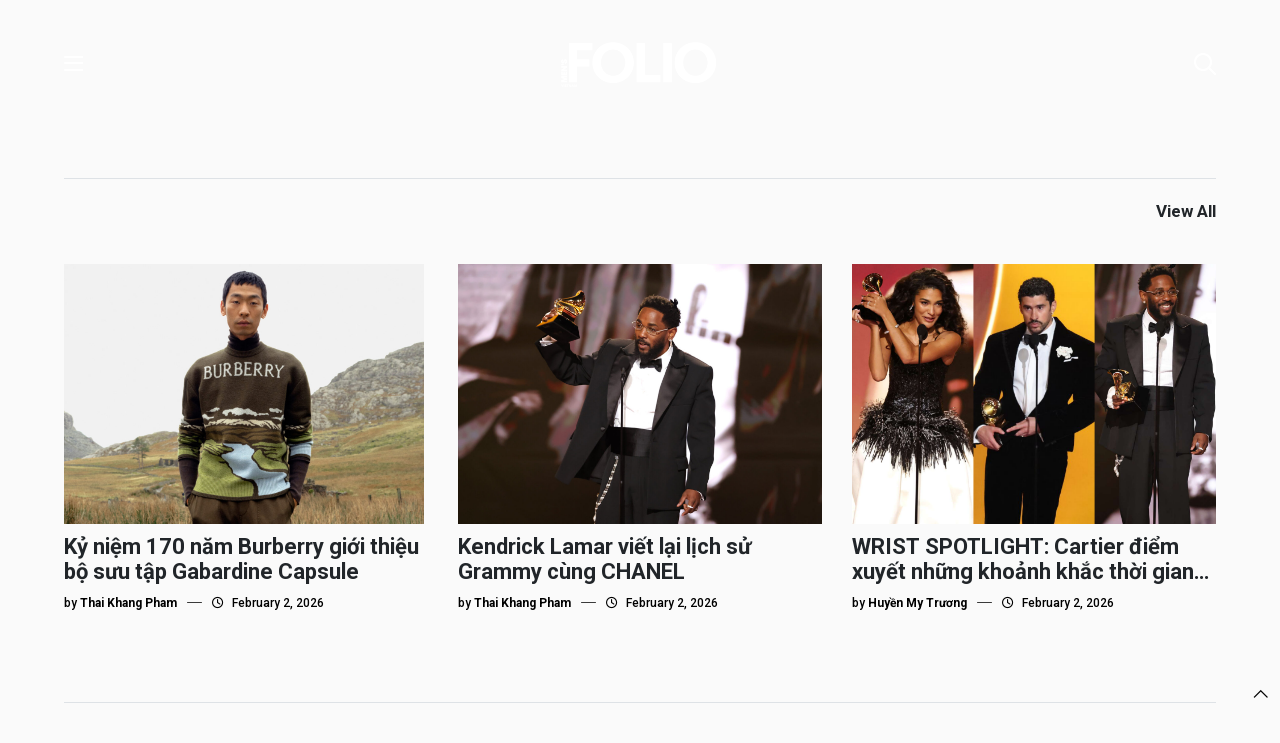

--- FILE ---
content_type: text/html; charset=UTF-8
request_url: https://mensfolio.vn/tag/honjozo-shu/
body_size: 12379
content:
<!DOCTYPE html>
<html lang="en">

<head>
    <title>
                Honjozo-shu Archives - Men&#039;s Folio Vietnam            </title>

    <meta charset="UTF-8">
    <meta name="viewport" content="width=device-width, initial-scale=1.0">
	
	<link rel="preconnect" href="https://fonts.googleapis.com">
	<link rel="preconnect" href="https://fonts.gstatic.com" crossorigin>
	<link href="https://fonts.googleapis.com/css2?family=Roboto:ital,wght@0,100;0,300;0,400;0,500;0,700;0,900;1,100;1,300;1,400;1,500;1,700;1,900&display=swap" rel="stylesheet">

    <link href="https://cdn.jsdelivr.net/npm/bootstrap@5.3.3/dist/css/bootstrap.min.css" rel="stylesheet"
        integrity="sha384-QWTKZyjpPEjISv5WaRU9OFeRpok6YctnYmDr5pNlyT2bRjXh0JMhjY6hW+ALEwIH" crossorigin="anonymous">

    <link rel="stylesheet" href="https://mensfolio.vn/wp-content/themes/Folio_2024/assets/FontAwesome6.4Pro/css/all.css">
    <link rel="shortcut icon" type="image/png" href="https://mensfolio.vn/wp-content/themes/Folio_2024/assets/imgs/mf-logo-black.ico"/>

    <link rel="stylesheet" href="https://cdn.jsdelivr.net/npm/swiper@11/swiper-bundle.min.css" />

    <link rel="stylesheet" href="https://mensfolio.vn/wp-content/themes/Folio_2024/assets/css/reset.css">
    <link rel="stylesheet" href="https://mensfolio.vn/wp-content/themes/Folio_2024/style.css">
    <link rel="stylesheet" href="https://mensfolio.vn/wp-content/themes/Folio_2024/assets/css/custom.css">
	
	<!-- Global site tag (gtag.js) - Google Analytics -->
    <script async src="https://www.googletagmanager.com/gtag/js?id=UA-178740059-1"></script>
    <script>
        window.dataLayer = window.dataLayer || [];

        function gtag() {
            dataLayer.push(arguments);
        }
        gtag('js', new Date());

        gtag('config', 'UA-178740059-1');
    </script>
<meta name='robots' content='index, follow, max-image-preview:large, max-snippet:-1, max-video-preview:-1' />
<script type="text/javascript" id="wpp-js" src="https://mensfolio.vn/wp-content/plugins/wordpress-popular-posts/assets/js/wpp.min.js?ver=7.1.0" data-sampling="0" data-sampling-rate="100" data-api-url="https://mensfolio.vn/wp-json/wordpress-popular-posts" data-post-id="0" data-token="42a4534b66" data-lang="0" data-debug="0"></script>

	<!-- This site is optimized with the Yoast SEO plugin v24.2 - https://yoast.com/wordpress/plugins/seo/ -->
	<link rel="canonical" href="https://mensfolio.vn/tag/honjozo-shu/" />
	<meta property="og:locale" content="en_US" />
	<meta property="og:type" content="article" />
	<meta property="og:title" content="Honjozo-shu Archives - Men&#039;s Folio Vietnam" />
	<meta property="og:url" content="https://mensfolio.vn/tag/honjozo-shu/" />
	<meta property="og:site_name" content="Men&#039;s Folio Vietnam" />
	<meta name="twitter:card" content="summary_large_image" />
	<script type="application/ld+json" class="yoast-schema-graph">{"@context":"https://schema.org","@graph":[{"@type":"CollectionPage","@id":"https://mensfolio.vn/tag/honjozo-shu/","url":"https://mensfolio.vn/tag/honjozo-shu/","name":"Honjozo-shu Archives - Men&#039;s Folio Vietnam","isPartOf":{"@id":"https://mensfolio.vn/#website"},"primaryImageOfPage":{"@id":"https://mensfolio.vn/tag/honjozo-shu/#primaryimage"},"image":{"@id":"https://mensfolio.vn/tag/honjozo-shu/#primaryimage"},"thumbnailUrl":"https://mensfolio.vn/wp-content/uploads/2022/08/20220508_MFonline_sake-1.jpg","breadcrumb":{"@id":"https://mensfolio.vn/tag/honjozo-shu/#breadcrumb"},"inLanguage":"en-US"},{"@type":"ImageObject","inLanguage":"en-US","@id":"https://mensfolio.vn/tag/honjozo-shu/#primaryimage","url":"https://mensfolio.vn/wp-content/uploads/2022/08/20220508_MFonline_sake-1.jpg","contentUrl":"https://mensfolio.vn/wp-content/uploads/2022/08/20220508_MFonline_sake-1.jpg","width":1200,"height":630},{"@type":"BreadcrumbList","@id":"https://mensfolio.vn/tag/honjozo-shu/#breadcrumb","itemListElement":[{"@type":"ListItem","position":1,"name":"Home","item":"https://mensfolio.vn/"},{"@type":"ListItem","position":2,"name":"Honjozo-shu"}]},{"@type":"WebSite","@id":"https://mensfolio.vn/#website","url":"https://mensfolio.vn/","name":"Men&#039;s Folio Vietnam","description":"The Authority in Men&#039;s Fashion and High Lifestyle","potentialAction":[{"@type":"SearchAction","target":{"@type":"EntryPoint","urlTemplate":"https://mensfolio.vn/?s={search_term_string}"},"query-input":{"@type":"PropertyValueSpecification","valueRequired":true,"valueName":"search_term_string"}}],"inLanguage":"en-US"}]}</script>
	<!-- / Yoast SEO plugin. -->


<link rel='dns-prefetch' href='//www.googletagmanager.com' />
<link rel="alternate" type="application/rss+xml" title="Men&#039;s Folio Vietnam &raquo; Honjozo-shu Tag Feed" href="https://mensfolio.vn/tag/honjozo-shu/feed/" />
<style id='wp-img-auto-sizes-contain-inline-css' type='text/css'>
img:is([sizes=auto i],[sizes^="auto," i]){contain-intrinsic-size:3000px 1500px}
/*# sourceURL=wp-img-auto-sizes-contain-inline-css */
</style>
<style id='wp-emoji-styles-inline-css' type='text/css'>

	img.wp-smiley, img.emoji {
		display: inline !important;
		border: none !important;
		box-shadow: none !important;
		height: 1em !important;
		width: 1em !important;
		margin: 0 0.07em !important;
		vertical-align: -0.1em !important;
		background: none !important;
		padding: 0 !important;
	}
/*# sourceURL=wp-emoji-styles-inline-css */
</style>
<style id='wp-block-library-inline-css' type='text/css'>
:root{--wp-block-synced-color:#7a00df;--wp-block-synced-color--rgb:122,0,223;--wp-bound-block-color:var(--wp-block-synced-color);--wp-editor-canvas-background:#ddd;--wp-admin-theme-color:#007cba;--wp-admin-theme-color--rgb:0,124,186;--wp-admin-theme-color-darker-10:#006ba1;--wp-admin-theme-color-darker-10--rgb:0,107,160.5;--wp-admin-theme-color-darker-20:#005a87;--wp-admin-theme-color-darker-20--rgb:0,90,135;--wp-admin-border-width-focus:2px}@media (min-resolution:192dpi){:root{--wp-admin-border-width-focus:1.5px}}.wp-element-button{cursor:pointer}:root .has-very-light-gray-background-color{background-color:#eee}:root .has-very-dark-gray-background-color{background-color:#313131}:root .has-very-light-gray-color{color:#eee}:root .has-very-dark-gray-color{color:#313131}:root .has-vivid-green-cyan-to-vivid-cyan-blue-gradient-background{background:linear-gradient(135deg,#00d084,#0693e3)}:root .has-purple-crush-gradient-background{background:linear-gradient(135deg,#34e2e4,#4721fb 50%,#ab1dfe)}:root .has-hazy-dawn-gradient-background{background:linear-gradient(135deg,#faaca8,#dad0ec)}:root .has-subdued-olive-gradient-background{background:linear-gradient(135deg,#fafae1,#67a671)}:root .has-atomic-cream-gradient-background{background:linear-gradient(135deg,#fdd79a,#004a59)}:root .has-nightshade-gradient-background{background:linear-gradient(135deg,#330968,#31cdcf)}:root .has-midnight-gradient-background{background:linear-gradient(135deg,#020381,#2874fc)}:root{--wp--preset--font-size--normal:16px;--wp--preset--font-size--huge:42px}.has-regular-font-size{font-size:1em}.has-larger-font-size{font-size:2.625em}.has-normal-font-size{font-size:var(--wp--preset--font-size--normal)}.has-huge-font-size{font-size:var(--wp--preset--font-size--huge)}.has-text-align-center{text-align:center}.has-text-align-left{text-align:left}.has-text-align-right{text-align:right}.has-fit-text{white-space:nowrap!important}#end-resizable-editor-section{display:none}.aligncenter{clear:both}.items-justified-left{justify-content:flex-start}.items-justified-center{justify-content:center}.items-justified-right{justify-content:flex-end}.items-justified-space-between{justify-content:space-between}.screen-reader-text{border:0;clip-path:inset(50%);height:1px;margin:-1px;overflow:hidden;padding:0;position:absolute;width:1px;word-wrap:normal!important}.screen-reader-text:focus{background-color:#ddd;clip-path:none;color:#444;display:block;font-size:1em;height:auto;left:5px;line-height:normal;padding:15px 23px 14px;text-decoration:none;top:5px;width:auto;z-index:100000}html :where(.has-border-color){border-style:solid}html :where([style*=border-top-color]){border-top-style:solid}html :where([style*=border-right-color]){border-right-style:solid}html :where([style*=border-bottom-color]){border-bottom-style:solid}html :where([style*=border-left-color]){border-left-style:solid}html :where([style*=border-width]){border-style:solid}html :where([style*=border-top-width]){border-top-style:solid}html :where([style*=border-right-width]){border-right-style:solid}html :where([style*=border-bottom-width]){border-bottom-style:solid}html :where([style*=border-left-width]){border-left-style:solid}html :where(img[class*=wp-image-]){height:auto;max-width:100%}:where(figure){margin:0 0 1em}html :where(.is-position-sticky){--wp-admin--admin-bar--position-offset:var(--wp-admin--admin-bar--height,0px)}@media screen and (max-width:600px){html :where(.is-position-sticky){--wp-admin--admin-bar--position-offset:0px}}

/*# sourceURL=wp-block-library-inline-css */
</style><style id='global-styles-inline-css' type='text/css'>
:root{--wp--preset--aspect-ratio--square: 1;--wp--preset--aspect-ratio--4-3: 4/3;--wp--preset--aspect-ratio--3-4: 3/4;--wp--preset--aspect-ratio--3-2: 3/2;--wp--preset--aspect-ratio--2-3: 2/3;--wp--preset--aspect-ratio--16-9: 16/9;--wp--preset--aspect-ratio--9-16: 9/16;--wp--preset--color--black: #000000;--wp--preset--color--cyan-bluish-gray: #abb8c3;--wp--preset--color--white: #ffffff;--wp--preset--color--pale-pink: #f78da7;--wp--preset--color--vivid-red: #cf2e2e;--wp--preset--color--luminous-vivid-orange: #ff6900;--wp--preset--color--luminous-vivid-amber: #fcb900;--wp--preset--color--light-green-cyan: #7bdcb5;--wp--preset--color--vivid-green-cyan: #00d084;--wp--preset--color--pale-cyan-blue: #8ed1fc;--wp--preset--color--vivid-cyan-blue: #0693e3;--wp--preset--color--vivid-purple: #9b51e0;--wp--preset--gradient--vivid-cyan-blue-to-vivid-purple: linear-gradient(135deg,rgb(6,147,227) 0%,rgb(155,81,224) 100%);--wp--preset--gradient--light-green-cyan-to-vivid-green-cyan: linear-gradient(135deg,rgb(122,220,180) 0%,rgb(0,208,130) 100%);--wp--preset--gradient--luminous-vivid-amber-to-luminous-vivid-orange: linear-gradient(135deg,rgb(252,185,0) 0%,rgb(255,105,0) 100%);--wp--preset--gradient--luminous-vivid-orange-to-vivid-red: linear-gradient(135deg,rgb(255,105,0) 0%,rgb(207,46,46) 100%);--wp--preset--gradient--very-light-gray-to-cyan-bluish-gray: linear-gradient(135deg,rgb(238,238,238) 0%,rgb(169,184,195) 100%);--wp--preset--gradient--cool-to-warm-spectrum: linear-gradient(135deg,rgb(74,234,220) 0%,rgb(151,120,209) 20%,rgb(207,42,186) 40%,rgb(238,44,130) 60%,rgb(251,105,98) 80%,rgb(254,248,76) 100%);--wp--preset--gradient--blush-light-purple: linear-gradient(135deg,rgb(255,206,236) 0%,rgb(152,150,240) 100%);--wp--preset--gradient--blush-bordeaux: linear-gradient(135deg,rgb(254,205,165) 0%,rgb(254,45,45) 50%,rgb(107,0,62) 100%);--wp--preset--gradient--luminous-dusk: linear-gradient(135deg,rgb(255,203,112) 0%,rgb(199,81,192) 50%,rgb(65,88,208) 100%);--wp--preset--gradient--pale-ocean: linear-gradient(135deg,rgb(255,245,203) 0%,rgb(182,227,212) 50%,rgb(51,167,181) 100%);--wp--preset--gradient--electric-grass: linear-gradient(135deg,rgb(202,248,128) 0%,rgb(113,206,126) 100%);--wp--preset--gradient--midnight: linear-gradient(135deg,rgb(2,3,129) 0%,rgb(40,116,252) 100%);--wp--preset--font-size--small: 13px;--wp--preset--font-size--medium: 20px;--wp--preset--font-size--large: 36px;--wp--preset--font-size--x-large: 42px;--wp--preset--spacing--20: 0.44rem;--wp--preset--spacing--30: 0.67rem;--wp--preset--spacing--40: 1rem;--wp--preset--spacing--50: 1.5rem;--wp--preset--spacing--60: 2.25rem;--wp--preset--spacing--70: 3.38rem;--wp--preset--spacing--80: 5.06rem;--wp--preset--shadow--natural: 6px 6px 9px rgba(0, 0, 0, 0.2);--wp--preset--shadow--deep: 12px 12px 50px rgba(0, 0, 0, 0.4);--wp--preset--shadow--sharp: 6px 6px 0px rgba(0, 0, 0, 0.2);--wp--preset--shadow--outlined: 6px 6px 0px -3px rgb(255, 255, 255), 6px 6px rgb(0, 0, 0);--wp--preset--shadow--crisp: 6px 6px 0px rgb(0, 0, 0);}:where(.is-layout-flex){gap: 0.5em;}:where(.is-layout-grid){gap: 0.5em;}body .is-layout-flex{display: flex;}.is-layout-flex{flex-wrap: wrap;align-items: center;}.is-layout-flex > :is(*, div){margin: 0;}body .is-layout-grid{display: grid;}.is-layout-grid > :is(*, div){margin: 0;}:where(.wp-block-columns.is-layout-flex){gap: 2em;}:where(.wp-block-columns.is-layout-grid){gap: 2em;}:where(.wp-block-post-template.is-layout-flex){gap: 1.25em;}:where(.wp-block-post-template.is-layout-grid){gap: 1.25em;}.has-black-color{color: var(--wp--preset--color--black) !important;}.has-cyan-bluish-gray-color{color: var(--wp--preset--color--cyan-bluish-gray) !important;}.has-white-color{color: var(--wp--preset--color--white) !important;}.has-pale-pink-color{color: var(--wp--preset--color--pale-pink) !important;}.has-vivid-red-color{color: var(--wp--preset--color--vivid-red) !important;}.has-luminous-vivid-orange-color{color: var(--wp--preset--color--luminous-vivid-orange) !important;}.has-luminous-vivid-amber-color{color: var(--wp--preset--color--luminous-vivid-amber) !important;}.has-light-green-cyan-color{color: var(--wp--preset--color--light-green-cyan) !important;}.has-vivid-green-cyan-color{color: var(--wp--preset--color--vivid-green-cyan) !important;}.has-pale-cyan-blue-color{color: var(--wp--preset--color--pale-cyan-blue) !important;}.has-vivid-cyan-blue-color{color: var(--wp--preset--color--vivid-cyan-blue) !important;}.has-vivid-purple-color{color: var(--wp--preset--color--vivid-purple) !important;}.has-black-background-color{background-color: var(--wp--preset--color--black) !important;}.has-cyan-bluish-gray-background-color{background-color: var(--wp--preset--color--cyan-bluish-gray) !important;}.has-white-background-color{background-color: var(--wp--preset--color--white) !important;}.has-pale-pink-background-color{background-color: var(--wp--preset--color--pale-pink) !important;}.has-vivid-red-background-color{background-color: var(--wp--preset--color--vivid-red) !important;}.has-luminous-vivid-orange-background-color{background-color: var(--wp--preset--color--luminous-vivid-orange) !important;}.has-luminous-vivid-amber-background-color{background-color: var(--wp--preset--color--luminous-vivid-amber) !important;}.has-light-green-cyan-background-color{background-color: var(--wp--preset--color--light-green-cyan) !important;}.has-vivid-green-cyan-background-color{background-color: var(--wp--preset--color--vivid-green-cyan) !important;}.has-pale-cyan-blue-background-color{background-color: var(--wp--preset--color--pale-cyan-blue) !important;}.has-vivid-cyan-blue-background-color{background-color: var(--wp--preset--color--vivid-cyan-blue) !important;}.has-vivid-purple-background-color{background-color: var(--wp--preset--color--vivid-purple) !important;}.has-black-border-color{border-color: var(--wp--preset--color--black) !important;}.has-cyan-bluish-gray-border-color{border-color: var(--wp--preset--color--cyan-bluish-gray) !important;}.has-white-border-color{border-color: var(--wp--preset--color--white) !important;}.has-pale-pink-border-color{border-color: var(--wp--preset--color--pale-pink) !important;}.has-vivid-red-border-color{border-color: var(--wp--preset--color--vivid-red) !important;}.has-luminous-vivid-orange-border-color{border-color: var(--wp--preset--color--luminous-vivid-orange) !important;}.has-luminous-vivid-amber-border-color{border-color: var(--wp--preset--color--luminous-vivid-amber) !important;}.has-light-green-cyan-border-color{border-color: var(--wp--preset--color--light-green-cyan) !important;}.has-vivid-green-cyan-border-color{border-color: var(--wp--preset--color--vivid-green-cyan) !important;}.has-pale-cyan-blue-border-color{border-color: var(--wp--preset--color--pale-cyan-blue) !important;}.has-vivid-cyan-blue-border-color{border-color: var(--wp--preset--color--vivid-cyan-blue) !important;}.has-vivid-purple-border-color{border-color: var(--wp--preset--color--vivid-purple) !important;}.has-vivid-cyan-blue-to-vivid-purple-gradient-background{background: var(--wp--preset--gradient--vivid-cyan-blue-to-vivid-purple) !important;}.has-light-green-cyan-to-vivid-green-cyan-gradient-background{background: var(--wp--preset--gradient--light-green-cyan-to-vivid-green-cyan) !important;}.has-luminous-vivid-amber-to-luminous-vivid-orange-gradient-background{background: var(--wp--preset--gradient--luminous-vivid-amber-to-luminous-vivid-orange) !important;}.has-luminous-vivid-orange-to-vivid-red-gradient-background{background: var(--wp--preset--gradient--luminous-vivid-orange-to-vivid-red) !important;}.has-very-light-gray-to-cyan-bluish-gray-gradient-background{background: var(--wp--preset--gradient--very-light-gray-to-cyan-bluish-gray) !important;}.has-cool-to-warm-spectrum-gradient-background{background: var(--wp--preset--gradient--cool-to-warm-spectrum) !important;}.has-blush-light-purple-gradient-background{background: var(--wp--preset--gradient--blush-light-purple) !important;}.has-blush-bordeaux-gradient-background{background: var(--wp--preset--gradient--blush-bordeaux) !important;}.has-luminous-dusk-gradient-background{background: var(--wp--preset--gradient--luminous-dusk) !important;}.has-pale-ocean-gradient-background{background: var(--wp--preset--gradient--pale-ocean) !important;}.has-electric-grass-gradient-background{background: var(--wp--preset--gradient--electric-grass) !important;}.has-midnight-gradient-background{background: var(--wp--preset--gradient--midnight) !important;}.has-small-font-size{font-size: var(--wp--preset--font-size--small) !important;}.has-medium-font-size{font-size: var(--wp--preset--font-size--medium) !important;}.has-large-font-size{font-size: var(--wp--preset--font-size--large) !important;}.has-x-large-font-size{font-size: var(--wp--preset--font-size--x-large) !important;}
/*# sourceURL=global-styles-inline-css */
</style>

<style id='classic-theme-styles-inline-css' type='text/css'>
/*! This file is auto-generated */
.wp-block-button__link{color:#fff;background-color:#32373c;border-radius:9999px;box-shadow:none;text-decoration:none;padding:calc(.667em + 2px) calc(1.333em + 2px);font-size:1.125em}.wp-block-file__button{background:#32373c;color:#fff;text-decoration:none}
/*# sourceURL=/wp-includes/css/classic-themes.min.css */
</style>
<link rel='stylesheet' id='contact-form-7-css' href='https://mensfolio.vn/wp-content/plugins/contact-form-7/includes/css/styles.css?ver=6.0.3' type='text/css' media='all' />
<link rel='stylesheet' id='wordpress-popular-posts-css-css' href='https://mensfolio.vn/wp-content/plugins/wordpress-popular-posts/assets/css/wpp.css?ver=7.1.0' type='text/css' media='all' />
<link rel='stylesheet' id='malinky-ajax-pagination-css' href='https://mensfolio.vn/wp-content/plugins/malinky-ajax-pagination/css/style.css' type='text/css' media='all' />
<link rel="https://api.w.org/" href="https://mensfolio.vn/wp-json/" /><link rel="alternate" title="JSON" type="application/json" href="https://mensfolio.vn/wp-json/wp/v2/tags/4482" /><link rel="EditURI" type="application/rsd+xml" title="RSD" href="https://mensfolio.vn/xmlrpc.php?rsd" />
<meta name="generator" content="WordPress 6.9" />
<meta name="generator" content="Site Kit by Google 1.140.0" />            <style id="wpp-loading-animation-styles">@-webkit-keyframes bgslide{from{background-position-x:0}to{background-position-x:-200%}}@keyframes bgslide{from{background-position-x:0}to{background-position-x:-200%}}.wpp-widget-block-placeholder,.wpp-shortcode-placeholder{margin:0 auto;width:60px;height:3px;background:#dd3737;background:linear-gradient(90deg,#dd3737 0%,#571313 10%,#dd3737 100%);background-size:200% auto;border-radius:3px;-webkit-animation:bgslide 1s infinite linear;animation:bgslide 1s infinite linear}</style>
            </head>

<body>
	
<!-- 	Banner -->
	
	<div class="header-banner">
		<a href="">
			<img src="">
		</a>
	</div>






	<div class="pos-header">
		
		<!-- menu PC -->

		<div class="bg-header">
			<div class="container-fluid cs-container">
				<div class="bg-header-2">
					<span class="icon-bar"><i class="fa-regular fa-bars"></i></span>

					<a class="logo" href="https://mensfolio.vn">
						<img src="https://mensfolio.vn/wp-content/uploads/2024/11/MFVN-White-Logo-300x87-1.png">
					</a>

					<a class="logo logo-2" href="https://mensfolio.vn">
						<img src="https://mensfolio.vn/wp-content/uploads/2024/11/mf-logo-black.png">
					</a>

					<span class="icon-search"><i class="fa-regular fa-magnifying-glass"></i></span>
				</div>
			</div>

	<!-- 		menu -->
			<div class="modal-menu">
				<div class="modal-menu-2">
					<span class="icon-close"><i class="fa-light fa-xmark"></i></span>

					<div class="menu-menu-chinh-container"><ul id="menu-menu-chinh" class="menu-pc"><li id="menu-item-82767" class="icon-header menu-item menu-item-type-taxonomy menu-item-object-category menu-item-has-children menu-item-82767"><a href="https://mensfolio.vn/category/modern-collectible/">Modern Collectible</a>
<ul class="sub-menu">
	<li id="menu-item-82768" class="menu-item menu-item-type-taxonomy menu-item-object-category menu-item-82768"><a href="https://mensfolio.vn/category/modern-collectible/covers-story/">Cover’s Story</a></li>
	<li id="menu-item-82770" class="menu-item menu-item-type-taxonomy menu-item-object-category menu-item-82770"><a href="https://mensfolio.vn/category/modern-collectible/style/">Style</a></li>
	<li id="menu-item-82937" class="menu-item menu-item-type-taxonomy menu-item-object-category menu-item-82937"><a href="https://mensfolio.vn/category/man-crush-monday/">Man Crush Monday</a></li>
	<li id="menu-item-82931" class="menu-item menu-item-type-taxonomy menu-item-object-category menu-item-82931"><a href="https://mensfolio.vn/category/grooming/">Grooming</a></li>
	<li id="menu-item-82766" class="menu-item menu-item-type-taxonomy menu-item-object-category menu-item-82766"><a href="https://mensfolio.vn/category/modern-collectible/time/">Time</a></li>
</ul>
</li>
<li id="menu-item-82771" class="icon-header menu-item menu-item-type-taxonomy menu-item-object-category menu-item-has-children menu-item-82771"><a href="https://mensfolio.vn/category/mf-society/">MF Society</a>
<ul class="sub-menu">
	<li id="menu-item-82775" class="menu-item menu-item-type-taxonomy menu-item-object-category menu-item-82775"><a href="https://mensfolio.vn/category/mf-society/male-icon/">Male Icon</a></li>
	<li id="menu-item-82772" class="menu-item menu-item-type-taxonomy menu-item-object-category menu-item-82772"><a href="https://mensfolio.vn/category/mf-society/bizlab/">BizLab</a></li>
	<li id="menu-item-82773" class="menu-item menu-item-type-taxonomy menu-item-object-category menu-item-82773"><a href="https://mensfolio.vn/category/mf-society/investing-men/">Investing Men</a></li>
	<li id="menu-item-82776" class="menu-item menu-item-type-taxonomy menu-item-object-category menu-item-82776"><a href="https://mensfolio.vn/category/mf-society/manners-maketh-man/">Manners Maketh Man</a></li>
	<li id="menu-item-82932" class="menu-item menu-item-type-taxonomy menu-item-object-category menu-item-82932"><a href="https://mensfolio.vn/category/m-merging-face/">M-Merging Face</a></li>
	<li id="menu-item-82777" class="menu-item menu-item-type-taxonomy menu-item-object-category menu-item-82777"><a href="https://mensfolio.vn/category/mf-society/opinion/">Opinion</a></li>
</ul>
</li>
<li id="menu-item-82778" class="menu-item menu-item-type-taxonomy menu-item-object-category menu-item-82778"><a href="https://mensfolio.vn/category/drink-in/">Drink-In</a></li>
<li id="menu-item-82779" class="icon-header menu-item menu-item-type-taxonomy menu-item-object-category menu-item-has-children menu-item-82779"><a href="https://mensfolio.vn/category/life/">Life</a>
<ul class="sub-menu">
	<li id="menu-item-82780" class="menu-item menu-item-type-taxonomy menu-item-object-category menu-item-has-children menu-item-82780"><a href="https://mensfolio.vn/category/life/arts-culture/">Arts &amp; Culture</a>
	<ul class="sub-menu">
		<li id="menu-item-82938" class="menu-item menu-item-type-taxonomy menu-item-object-category menu-item-82938"><a href="https://mensfolio.vn/category/film/">Film</a></li>
		<li id="menu-item-82939" class="menu-item menu-item-type-taxonomy menu-item-object-category menu-item-82939"><a href="https://mensfolio.vn/category/music-film/">Music</a></li>
		<li id="menu-item-82940" class="menu-item menu-item-type-taxonomy menu-item-object-category menu-item-82940"><a href="https://mensfolio.vn/category/pop/">Pop Culture</a></li>
	</ul>
</li>
	<li id="menu-item-82781" class="menu-item menu-item-type-taxonomy menu-item-object-category menu-item-82781"><a href="https://mensfolio.vn/category/tech-2/">Tech</a></li>
	<li id="menu-item-82933" class="menu-item menu-item-type-taxonomy menu-item-object-category menu-item-82933"><a href="https://mensfolio.vn/category/lifestyle/mfmf/">#MFMF</a></li>
	<li id="menu-item-82935" class="menu-item menu-item-type-taxonomy menu-item-object-category menu-item-82935"><a href="https://mensfolio.vn/category/lifestyle/home-decor/">Home &amp; Décor</a></li>
	<li id="menu-item-82936" class="menu-item menu-item-type-taxonomy menu-item-object-category menu-item-82936"><a href="https://mensfolio.vn/category/lifestyle/motoring/">Motoring</a></li>
</ul>
</li>
<li id="menu-item-82782" class="menu-item menu-item-type-taxonomy menu-item-object-category menu-item-82782"><a href="https://mensfolio.vn/category/mens-folio-podcast/">MF RADIO&amp;TV</a></li>
</ul></div>
					<ul class="language">
						<li class="lang-vn">Viet Nam <i class="fa-regular fa-angle-down"></i>				
							<ul class="language-2">
																
								<li>
									<a href="#">
										Singapore									</a>
								</li>

								
								<li>
									<a href="#">
										Malaysia									</a>
								</li>

								
								<li>
									<a href="#">
										Indonesia									</a>
								</li>

								
								<li>
									<a href="#">
										Thailand									</a>
								</li>

																							</ul>
						</li>
					</ul>
				</div>
			</div>

			<!-- srech -->

			<div class="bg-search">
				<div class="container">
					<form role="search" method="get" id="searchform" class="searchform" action="https://mensfolio.vn/" >

    	<div class="border-search">
    		<div class="border-search-2">
				<i class="fa-regular fa-magnifying-glass"></i>

				<input type="search" class="search-field" value="" name="s" id="s" placeholder="Enter keyword"/>
			</div>

		    <button type="submit" class="search-submit">
		        Search now
	    	</button>
	    </div>
    </form>				</div>
			</div>
		</div>
		
<!-- 		-------------------------- -->
		
		<div class="swiper slider-intro">
			<div class="swiper-wrapper">
							</div>
		</div>
	</div>

	<!-- Cover’s Story  -->

	<div class="bg-slider">
		<div class="container-fluid cs-container">
			<div class="row">
				<div class="col-lg-5 col-12">
					<img class="img-home" src="">
				</div>
				
				<div class="col-lg-7 col-12">				
									</div>
			</div>
		</div>
	</div>

<!-- 	Time -->

	<div class="container-fluid cs-container">
		<ul class="list-collectible">
			<li></li>

			<li>
				<a href="" target="_blank">
					View All
				</a>
			</li>
		</ul>

		<div class="row">
									
				<div class="col-lg-4 col-md-6 col-12 border-collectible">
					<div class="collectible">
						<a href="https://mensfolio.vn/ky-niem-170-nam-burberry-gioi-thieu-bo-suu-tap-gabardine-capsule/">
							<img width="2560" height="1440" src="https://mensfolio.vn/wp-content/uploads/2026/02/IMG_4293-scaled.jpeg" class="attachment-full size-full wp-post-image" alt="" decoding="async" fetchpriority="high" srcset="https://mensfolio.vn/wp-content/uploads/2026/02/IMG_4293-scaled.jpeg 2560w, https://mensfolio.vn/wp-content/uploads/2026/02/IMG_4293-300x169.jpeg 300w, https://mensfolio.vn/wp-content/uploads/2026/02/IMG_4293-1024x576.jpeg 1024w, https://mensfolio.vn/wp-content/uploads/2026/02/IMG_4293-768x432.jpeg 768w, https://mensfolio.vn/wp-content/uploads/2026/02/IMG_4293-1536x864.jpeg 1536w, https://mensfolio.vn/wp-content/uploads/2026/02/IMG_4293-2048x1152.jpeg 2048w" sizes="(max-width: 2560px) 100vw, 2560px" />						</a>
							
			           	<a href="https://mensfolio.vn/ky-niem-170-nam-burberry-gioi-thieu-bo-suu-tap-gabardine-capsule/">
			           		<h3 class="title-collectible">Kỷ niệm 170 năm Burberry giới thiệu bộ sưu tập Gabardine Capsule</h3>
			           	</a>

			            <ul class="date-post">
			            	<li>by <b>Thai Khang Pham</b></li>

			            	<li><i class="fa-light fa-horizontal-rule"></i></li>

			            	<li>
			            		<i class="fa-regular fa-clock icon-padding"></i> 
				            	February 2, 2026			            	</li>
			            </ul>
					</div>
				</div>

			
				<div class="col-lg-4 col-md-6 col-12 border-collectible">
					<div class="collectible">
						<a href="https://mensfolio.vn/kendrick-lamar-viet-lai-lich-su-grammy-cung-chanel/">
							<img width="2560" height="1707" src="https://mensfolio.vn/wp-content/uploads/2026/02/IMG_4288-scaled.jpeg" class="attachment-full size-full wp-post-image" alt="" decoding="async" srcset="https://mensfolio.vn/wp-content/uploads/2026/02/IMG_4288-scaled.jpeg 2560w, https://mensfolio.vn/wp-content/uploads/2026/02/IMG_4288-300x200.jpeg 300w, https://mensfolio.vn/wp-content/uploads/2026/02/IMG_4288-1024x683.jpeg 1024w, https://mensfolio.vn/wp-content/uploads/2026/02/IMG_4288-768x512.jpeg 768w, https://mensfolio.vn/wp-content/uploads/2026/02/IMG_4288-1536x1024.jpeg 1536w, https://mensfolio.vn/wp-content/uploads/2026/02/IMG_4288-2048x1366.jpeg 2048w" sizes="(max-width: 2560px) 100vw, 2560px" />						</a>
							
			           	<a href="https://mensfolio.vn/kendrick-lamar-viet-lai-lich-su-grammy-cung-chanel/">
			           		<h3 class="title-collectible">Kendrick Lamar viết lại lịch sử Grammy cùng CHANEL</h3>
			           	</a>

			            <ul class="date-post">
			            	<li>by <b>Thai Khang Pham</b></li>

			            	<li><i class="fa-light fa-horizontal-rule"></i></li>

			            	<li>
			            		<i class="fa-regular fa-clock icon-padding"></i> 
				            	February 2, 2026			            	</li>
			            </ul>
					</div>
				</div>

			
				<div class="col-lg-4 col-md-6 col-12 border-collectible">
					<div class="collectible">
						<a href="https://mensfolio.vn/wrist-spotlight-cartier-diem-xuyet-nhung-khoanh-khac-thoi-gian-tai-grammy-2026/">
							<img width="1280" height="980" src="https://mensfolio.vn/wp-content/uploads/2026/02/02022025_MFonline_cariter11.png" class="attachment-full size-full wp-post-image" alt="" decoding="async" srcset="https://mensfolio.vn/wp-content/uploads/2026/02/02022025_MFonline_cariter11.png 1280w, https://mensfolio.vn/wp-content/uploads/2026/02/02022025_MFonline_cariter11-300x230.png 300w, https://mensfolio.vn/wp-content/uploads/2026/02/02022025_MFonline_cariter11-1024x784.png 1024w, https://mensfolio.vn/wp-content/uploads/2026/02/02022025_MFonline_cariter11-768x588.png 768w" sizes="(max-width: 1280px) 100vw, 1280px" />						</a>
							
			           	<a href="https://mensfolio.vn/wrist-spotlight-cartier-diem-xuyet-nhung-khoanh-khac-thoi-gian-tai-grammy-2026/">
			           		<h3 class="title-collectible">WRIST SPOTLIGHT: Cartier điểm xuyết những khoảnh khắc thời gian tại Grammy 2026</h3>
			           	</a>

			            <ul class="date-post">
			            	<li>by <b>Huyền My Trương</b></li>

			            	<li><i class="fa-light fa-horizontal-rule"></i></li>

			            	<li>
			            		<i class="fa-regular fa-clock icon-padding"></i> 
				            	February 2, 2026			            	</li>
			            </ul>
					</div>
				</div>

					</div>
	</div>

	<!-- Modern Collectible -->

	<div class="container-fluid cs-container">
		<ul class="list-collectible">
			<li></li>

			<li>
				<a href="" target="_blank">
					View All
				</a>
			</li>
		</ul>

		<div class="row">
									
				<div class="col-lg-4 col-md-6 col-12 border-collectible">
					<div class="collectible">
						<a href="https://mensfolio.vn/ky-niem-170-nam-burberry-gioi-thieu-bo-suu-tap-gabardine-capsule/">
							<img width="2560" height="1440" src="https://mensfolio.vn/wp-content/uploads/2026/02/IMG_4293-scaled.jpeg" class="attachment-full size-full wp-post-image" alt="" decoding="async" srcset="https://mensfolio.vn/wp-content/uploads/2026/02/IMG_4293-scaled.jpeg 2560w, https://mensfolio.vn/wp-content/uploads/2026/02/IMG_4293-300x169.jpeg 300w, https://mensfolio.vn/wp-content/uploads/2026/02/IMG_4293-1024x576.jpeg 1024w, https://mensfolio.vn/wp-content/uploads/2026/02/IMG_4293-768x432.jpeg 768w, https://mensfolio.vn/wp-content/uploads/2026/02/IMG_4293-1536x864.jpeg 1536w, https://mensfolio.vn/wp-content/uploads/2026/02/IMG_4293-2048x1152.jpeg 2048w" sizes="(max-width: 2560px) 100vw, 2560px" />						</a>
							
			           	<a href="https://mensfolio.vn/ky-niem-170-nam-burberry-gioi-thieu-bo-suu-tap-gabardine-capsule/">
			           		<h3 class="title-collectible">Kỷ niệm 170 năm Burberry giới thiệu bộ sưu tập Gabardine Capsule</h3>
			           	</a>

			            <ul class="date-post">
			            	<li>by <b>Thai Khang Pham</b></li>

			            	<li><i class="fa-light fa-horizontal-rule"></i></li>

			            	<li>
			            		<i class="fa-regular fa-clock icon-padding"></i> 
				            	February 2, 2026			            	</li>
			            </ul>
					</div>
				</div>

			
				<div class="col-lg-4 col-md-6 col-12 border-collectible">
					<div class="collectible">
						<a href="https://mensfolio.vn/kendrick-lamar-viet-lai-lich-su-grammy-cung-chanel/">
							<img width="2560" height="1707" src="https://mensfolio.vn/wp-content/uploads/2026/02/IMG_4288-scaled.jpeg" class="attachment-full size-full wp-post-image" alt="" decoding="async" srcset="https://mensfolio.vn/wp-content/uploads/2026/02/IMG_4288-scaled.jpeg 2560w, https://mensfolio.vn/wp-content/uploads/2026/02/IMG_4288-300x200.jpeg 300w, https://mensfolio.vn/wp-content/uploads/2026/02/IMG_4288-1024x683.jpeg 1024w, https://mensfolio.vn/wp-content/uploads/2026/02/IMG_4288-768x512.jpeg 768w, https://mensfolio.vn/wp-content/uploads/2026/02/IMG_4288-1536x1024.jpeg 1536w, https://mensfolio.vn/wp-content/uploads/2026/02/IMG_4288-2048x1366.jpeg 2048w" sizes="(max-width: 2560px) 100vw, 2560px" />						</a>
							
			           	<a href="https://mensfolio.vn/kendrick-lamar-viet-lai-lich-su-grammy-cung-chanel/">
			           		<h3 class="title-collectible">Kendrick Lamar viết lại lịch sử Grammy cùng CHANEL</h3>
			           	</a>

			            <ul class="date-post">
			            	<li>by <b>Thai Khang Pham</b></li>

			            	<li><i class="fa-light fa-horizontal-rule"></i></li>

			            	<li>
			            		<i class="fa-regular fa-clock icon-padding"></i> 
				            	February 2, 2026			            	</li>
			            </ul>
					</div>
				</div>

			
				<div class="col-lg-4 col-md-6 col-12 border-collectible">
					<div class="collectible">
						<a href="https://mensfolio.vn/wrist-spotlight-cartier-diem-xuyet-nhung-khoanh-khac-thoi-gian-tai-grammy-2026/">
							<img width="1280" height="980" src="https://mensfolio.vn/wp-content/uploads/2026/02/02022025_MFonline_cariter11.png" class="attachment-full size-full wp-post-image" alt="" decoding="async" srcset="https://mensfolio.vn/wp-content/uploads/2026/02/02022025_MFonline_cariter11.png 1280w, https://mensfolio.vn/wp-content/uploads/2026/02/02022025_MFonline_cariter11-300x230.png 300w, https://mensfolio.vn/wp-content/uploads/2026/02/02022025_MFonline_cariter11-1024x784.png 1024w, https://mensfolio.vn/wp-content/uploads/2026/02/02022025_MFonline_cariter11-768x588.png 768w" sizes="(max-width: 1280px) 100vw, 1280px" />						</a>
							
			           	<a href="https://mensfolio.vn/wrist-spotlight-cartier-diem-xuyet-nhung-khoanh-khac-thoi-gian-tai-grammy-2026/">
			           		<h3 class="title-collectible">WRIST SPOTLIGHT: Cartier điểm xuyết những khoảnh khắc thời gian tại Grammy 2026</h3>
			           	</a>

			            <ul class="date-post">
			            	<li>by <b>Huyền My Trương</b></li>

			            	<li><i class="fa-light fa-horizontal-rule"></i></li>

			            	<li>
			            		<i class="fa-regular fa-clock icon-padding"></i> 
				            	February 2, 2026			            	</li>
			            </ul>
					</div>
				</div>

					</div>
	</div>

	<!-- MF Society -->

	<div class="container-fluid cs-container">
		<ul class="list-collectible">
			<li></li>

			<li>
				<a href="" target="_blank">
					View All
				</a>
			</li>
		</ul>

		<div class="row">
									
				<div class="col-lg-6 col-md-6 col-12 border-society">
					<div class="collectible society">
						<a href="https://mensfolio.vn/ky-niem-170-nam-burberry-gioi-thieu-bo-suu-tap-gabardine-capsule/">
							<img width="2560" height="1440" src="https://mensfolio.vn/wp-content/uploads/2026/02/IMG_4293-scaled.jpeg" class="attachment-full size-full wp-post-image" alt="" decoding="async" srcset="https://mensfolio.vn/wp-content/uploads/2026/02/IMG_4293-scaled.jpeg 2560w, https://mensfolio.vn/wp-content/uploads/2026/02/IMG_4293-300x169.jpeg 300w, https://mensfolio.vn/wp-content/uploads/2026/02/IMG_4293-1024x576.jpeg 1024w, https://mensfolio.vn/wp-content/uploads/2026/02/IMG_4293-768x432.jpeg 768w, https://mensfolio.vn/wp-content/uploads/2026/02/IMG_4293-1536x864.jpeg 1536w, https://mensfolio.vn/wp-content/uploads/2026/02/IMG_4293-2048x1152.jpeg 2048w" sizes="(max-width: 2560px) 100vw, 2560px" />						</a>
							
			           	<a href="https://mensfolio.vn/ky-niem-170-nam-burberry-gioi-thieu-bo-suu-tap-gabardine-capsule/">
			           		<h3 class="title-collectible">Kỷ niệm 170 năm Burberry giới thiệu bộ sưu tập Gabardine Capsule</h3>
			           	</a>

			            <ul class="date-post">
			            	<li>by <b>Thai Khang Pham</b></li>

			            	<li><i class="fa-light fa-horizontal-rule"></i></li>

			            	<li>
			            		<i class="fa-regular fa-clock icon-padding"></i> 
				            	February 2, 2026			            	</li>
			            </ul>
					</div>
				</div>

			
				<div class="col-lg-6 col-md-6 col-12 border-society">
					<div class="collectible society">
						<a href="https://mensfolio.vn/kendrick-lamar-viet-lai-lich-su-grammy-cung-chanel/">
							<img width="2560" height="1707" src="https://mensfolio.vn/wp-content/uploads/2026/02/IMG_4288-scaled.jpeg" class="attachment-full size-full wp-post-image" alt="" decoding="async" srcset="https://mensfolio.vn/wp-content/uploads/2026/02/IMG_4288-scaled.jpeg 2560w, https://mensfolio.vn/wp-content/uploads/2026/02/IMG_4288-300x200.jpeg 300w, https://mensfolio.vn/wp-content/uploads/2026/02/IMG_4288-1024x683.jpeg 1024w, https://mensfolio.vn/wp-content/uploads/2026/02/IMG_4288-768x512.jpeg 768w, https://mensfolio.vn/wp-content/uploads/2026/02/IMG_4288-1536x1024.jpeg 1536w, https://mensfolio.vn/wp-content/uploads/2026/02/IMG_4288-2048x1366.jpeg 2048w" sizes="(max-width: 2560px) 100vw, 2560px" />						</a>
							
			           	<a href="https://mensfolio.vn/kendrick-lamar-viet-lai-lich-su-grammy-cung-chanel/">
			           		<h3 class="title-collectible">Kendrick Lamar viết lại lịch sử Grammy cùng CHANEL</h3>
			           	</a>

			            <ul class="date-post">
			            	<li>by <b>Thai Khang Pham</b></li>

			            	<li><i class="fa-light fa-horizontal-rule"></i></li>

			            	<li>
			            		<i class="fa-regular fa-clock icon-padding"></i> 
				            	February 2, 2026			            	</li>
			            </ul>
					</div>
				</div>

					</div>
	</div>

	<!-- Drink-in -->

	<div class="container-fluid cs-container">
		<ul class="list-collectible">
			<li></li>

			<li>
				<a href="" target="_blank">
					View All
				</a>
			</li>
		</ul>

		<div class="row">
												
				<div class="col-lg-4 col-md-6 col-12 border-drink-2">
					<div class="drink-3">
						<a href="https://mensfolio.vn/ky-niem-170-nam-burberry-gioi-thieu-bo-suu-tap-gabardine-capsule/">
							<img width="2560" height="1440" src="https://mensfolio.vn/wp-content/uploads/2026/02/IMG_4293-scaled.jpeg" class="img-drink wp-post-image" alt="" decoding="async" srcset="https://mensfolio.vn/wp-content/uploads/2026/02/IMG_4293-scaled.jpeg 2560w, https://mensfolio.vn/wp-content/uploads/2026/02/IMG_4293-300x169.jpeg 300w, https://mensfolio.vn/wp-content/uploads/2026/02/IMG_4293-1024x576.jpeg 1024w, https://mensfolio.vn/wp-content/uploads/2026/02/IMG_4293-768x432.jpeg 768w, https://mensfolio.vn/wp-content/uploads/2026/02/IMG_4293-1536x864.jpeg 1536w, https://mensfolio.vn/wp-content/uploads/2026/02/IMG_4293-2048x1152.jpeg 2048w" sizes="(max-width: 2560px) 100vw, 2560px" /> 	

							<div class="drink-2">					
								<h4>Kỷ niệm 170 năm Burberry giới thiệu bộ sưu tập Gabardine Capsule</h4>

								<ul class="date-post">
									<li>by <b>Thai Khang Pham</b></li>

									<li><i class="fa-light fa-horizontal-rule"></i></li>

									<li>
										<i class="fa-regular fa-clock icon-padding"></i> 
										February 2, 2026									</li>
								</ul>
							</div>
						</a>
					</div>
				</div>

						
				<div class="col-lg-4 col-md-6 col-12 border-drink-2">
					<div class="drink-3">
						<a href="https://mensfolio.vn/kendrick-lamar-viet-lai-lich-su-grammy-cung-chanel/">
							<img width="2560" height="1707" src="https://mensfolio.vn/wp-content/uploads/2026/02/IMG_4288-scaled.jpeg" class="img-drink wp-post-image" alt="" decoding="async" srcset="https://mensfolio.vn/wp-content/uploads/2026/02/IMG_4288-scaled.jpeg 2560w, https://mensfolio.vn/wp-content/uploads/2026/02/IMG_4288-300x200.jpeg 300w, https://mensfolio.vn/wp-content/uploads/2026/02/IMG_4288-1024x683.jpeg 1024w, https://mensfolio.vn/wp-content/uploads/2026/02/IMG_4288-768x512.jpeg 768w, https://mensfolio.vn/wp-content/uploads/2026/02/IMG_4288-1536x1024.jpeg 1536w, https://mensfolio.vn/wp-content/uploads/2026/02/IMG_4288-2048x1366.jpeg 2048w" sizes="(max-width: 2560px) 100vw, 2560px" /> 	

							<div class="drink-2">					
								<h4>Kendrick Lamar viết lại lịch sử Grammy cùng CHANEL</h4>

								<ul class="date-post">
									<li>by <b>Thai Khang Pham</b></li>

									<li><i class="fa-light fa-horizontal-rule"></i></li>

									<li>
										<i class="fa-regular fa-clock icon-padding"></i> 
										February 2, 2026									</li>
								</ul>
							</div>
						</a>
					</div>
				</div>

						
				<div class="col-lg-4 col-md-6 col-12 border-drink-2">
					<div class="drink-3">
						<a href="https://mensfolio.vn/wrist-spotlight-cartier-diem-xuyet-nhung-khoanh-khac-thoi-gian-tai-grammy-2026/">
							<img width="1280" height="980" src="https://mensfolio.vn/wp-content/uploads/2026/02/02022025_MFonline_cariter11.png" class="img-drink wp-post-image" alt="" decoding="async" srcset="https://mensfolio.vn/wp-content/uploads/2026/02/02022025_MFonline_cariter11.png 1280w, https://mensfolio.vn/wp-content/uploads/2026/02/02022025_MFonline_cariter11-300x230.png 300w, https://mensfolio.vn/wp-content/uploads/2026/02/02022025_MFonline_cariter11-1024x784.png 1024w, https://mensfolio.vn/wp-content/uploads/2026/02/02022025_MFonline_cariter11-768x588.png 768w" sizes="(max-width: 1280px) 100vw, 1280px" /> 	

							<div class="drink-2">					
								<h4>WRIST SPOTLIGHT: Cartier điểm xuyết những khoảnh khắc thời gian tại Grammy 2026</h4>

								<ul class="date-post">
									<li>by <b>Huyền My Trương</b></li>

									<li><i class="fa-light fa-horizontal-rule"></i></li>

									<li>
										<i class="fa-regular fa-clock icon-padding"></i> 
										February 2, 2026									</li>
								</ul>
							</div>
						</a>
					</div>
				</div>

					</div>
	</div>

	<!-- Life -->

	<div class="container-fluid cs-container">
		<ul class="list-collectible">
			<li></li>

			<li>
				<a href="" target="_blank">
					View All
				</a>
			</li>
		</ul>

		<div class="row">
									
				<div class="col-lg-6 col-md-6 col-12 border-society">
					<div class="collectible society">
						<a href="https://mensfolio.vn/ky-niem-170-nam-burberry-gioi-thieu-bo-suu-tap-gabardine-capsule/">
							<img width="2560" height="1440" src="https://mensfolio.vn/wp-content/uploads/2026/02/IMG_4293-scaled.jpeg" class="attachment-full size-full wp-post-image" alt="" decoding="async" srcset="https://mensfolio.vn/wp-content/uploads/2026/02/IMG_4293-scaled.jpeg 2560w, https://mensfolio.vn/wp-content/uploads/2026/02/IMG_4293-300x169.jpeg 300w, https://mensfolio.vn/wp-content/uploads/2026/02/IMG_4293-1024x576.jpeg 1024w, https://mensfolio.vn/wp-content/uploads/2026/02/IMG_4293-768x432.jpeg 768w, https://mensfolio.vn/wp-content/uploads/2026/02/IMG_4293-1536x864.jpeg 1536w, https://mensfolio.vn/wp-content/uploads/2026/02/IMG_4293-2048x1152.jpeg 2048w" sizes="(max-width: 2560px) 100vw, 2560px" />						</a>
							
			           	<a href="https://mensfolio.vn/ky-niem-170-nam-burberry-gioi-thieu-bo-suu-tap-gabardine-capsule/">
			           		<h3 class="title-collectible">Kỷ niệm 170 năm Burberry giới thiệu bộ sưu tập Gabardine Capsule</h3>
			           	</a>

			            <ul class="date-post">
			            	<li>by <b>Thai Khang Pham</b></li>

			            	<li><i class="fa-light fa-horizontal-rule"></i></li>

			            	<li>
			            		<i class="fa-regular fa-clock icon-padding"></i> 
				            	February 2, 2026			            	</li>
			            </ul>
					</div>
				</div>

			
				<div class="col-lg-6 col-md-6 col-12 border-society">
					<div class="collectible society">
						<a href="https://mensfolio.vn/kendrick-lamar-viet-lai-lich-su-grammy-cung-chanel/">
							<img width="2560" height="1707" src="https://mensfolio.vn/wp-content/uploads/2026/02/IMG_4288-scaled.jpeg" class="attachment-full size-full wp-post-image" alt="" decoding="async" srcset="https://mensfolio.vn/wp-content/uploads/2026/02/IMG_4288-scaled.jpeg 2560w, https://mensfolio.vn/wp-content/uploads/2026/02/IMG_4288-300x200.jpeg 300w, https://mensfolio.vn/wp-content/uploads/2026/02/IMG_4288-1024x683.jpeg 1024w, https://mensfolio.vn/wp-content/uploads/2026/02/IMG_4288-768x512.jpeg 768w, https://mensfolio.vn/wp-content/uploads/2026/02/IMG_4288-1536x1024.jpeg 1536w, https://mensfolio.vn/wp-content/uploads/2026/02/IMG_4288-2048x1366.jpeg 2048w" sizes="(max-width: 2560px) 100vw, 2560px" />						</a>
							
			           	<a href="https://mensfolio.vn/kendrick-lamar-viet-lai-lich-su-grammy-cung-chanel/">
			           		<h3 class="title-collectible">Kendrick Lamar viết lại lịch sử Grammy cùng CHANEL</h3>
			           	</a>

			            <ul class="date-post">
			            	<li>by <b>Thai Khang Pham</b></li>

			            	<li><i class="fa-light fa-horizontal-rule"></i></li>

			            	<li>
			            		<i class="fa-regular fa-clock icon-padding"></i> 
				            	February 2, 2026			            	</li>
			            </ul>
					</div>
				</div>

					</div>
	</div>

	<!-- Investing Man -->

	<div class="container-fluid cs-container">
		<ul class="list-collectible">
			<li></li>

			<li>
				<a href="" target="_blank">
					View All
				</a>
			</li>
		</ul>

		<div class="row">
									
				<div class="col-lg-4 col-md-6 col-12 border-collectible">
					<div class="collectible">
						<a href="https://mensfolio.vn/ky-niem-170-nam-burberry-gioi-thieu-bo-suu-tap-gabardine-capsule/">
							<img width="2560" height="1440" src="https://mensfolio.vn/wp-content/uploads/2026/02/IMG_4293-scaled.jpeg" class="attachment-full size-full wp-post-image" alt="" decoding="async" srcset="https://mensfolio.vn/wp-content/uploads/2026/02/IMG_4293-scaled.jpeg 2560w, https://mensfolio.vn/wp-content/uploads/2026/02/IMG_4293-300x169.jpeg 300w, https://mensfolio.vn/wp-content/uploads/2026/02/IMG_4293-1024x576.jpeg 1024w, https://mensfolio.vn/wp-content/uploads/2026/02/IMG_4293-768x432.jpeg 768w, https://mensfolio.vn/wp-content/uploads/2026/02/IMG_4293-1536x864.jpeg 1536w, https://mensfolio.vn/wp-content/uploads/2026/02/IMG_4293-2048x1152.jpeg 2048w" sizes="(max-width: 2560px) 100vw, 2560px" />						</a>
							
			           	<a href="https://mensfolio.vn/ky-niem-170-nam-burberry-gioi-thieu-bo-suu-tap-gabardine-capsule/">
			           		<h3 class="title-collectible">Kỷ niệm 170 năm Burberry giới thiệu bộ sưu tập Gabardine Capsule</h3>
			           	</a>

			            <ul class="date-post">
			            	<li>by <b>Thai Khang Pham</b></li>

			            	<li><i class="fa-light fa-horizontal-rule"></i></li>

			            	<li>
			            		<i class="fa-regular fa-clock icon-padding"></i> 
				            	February 2, 2026			            	</li>
			            </ul>
					</div>
				</div>

			
				<div class="col-lg-4 col-md-6 col-12 border-collectible">
					<div class="collectible">
						<a href="https://mensfolio.vn/kendrick-lamar-viet-lai-lich-su-grammy-cung-chanel/">
							<img width="2560" height="1707" src="https://mensfolio.vn/wp-content/uploads/2026/02/IMG_4288-scaled.jpeg" class="attachment-full size-full wp-post-image" alt="" decoding="async" srcset="https://mensfolio.vn/wp-content/uploads/2026/02/IMG_4288-scaled.jpeg 2560w, https://mensfolio.vn/wp-content/uploads/2026/02/IMG_4288-300x200.jpeg 300w, https://mensfolio.vn/wp-content/uploads/2026/02/IMG_4288-1024x683.jpeg 1024w, https://mensfolio.vn/wp-content/uploads/2026/02/IMG_4288-768x512.jpeg 768w, https://mensfolio.vn/wp-content/uploads/2026/02/IMG_4288-1536x1024.jpeg 1536w, https://mensfolio.vn/wp-content/uploads/2026/02/IMG_4288-2048x1366.jpeg 2048w" sizes="(max-width: 2560px) 100vw, 2560px" />						</a>
							
			           	<a href="https://mensfolio.vn/kendrick-lamar-viet-lai-lich-su-grammy-cung-chanel/">
			           		<h3 class="title-collectible">Kendrick Lamar viết lại lịch sử Grammy cùng CHANEL</h3>
			           	</a>

			            <ul class="date-post">
			            	<li>by <b>Thai Khang Pham</b></li>

			            	<li><i class="fa-light fa-horizontal-rule"></i></li>

			            	<li>
			            		<i class="fa-regular fa-clock icon-padding"></i> 
				            	February 2, 2026			            	</li>
			            </ul>
					</div>
				</div>

			
				<div class="col-lg-4 col-md-6 col-12 border-collectible">
					<div class="collectible">
						<a href="https://mensfolio.vn/wrist-spotlight-cartier-diem-xuyet-nhung-khoanh-khac-thoi-gian-tai-grammy-2026/">
							<img width="1280" height="980" src="https://mensfolio.vn/wp-content/uploads/2026/02/02022025_MFonline_cariter11.png" class="attachment-full size-full wp-post-image" alt="" decoding="async" srcset="https://mensfolio.vn/wp-content/uploads/2026/02/02022025_MFonline_cariter11.png 1280w, https://mensfolio.vn/wp-content/uploads/2026/02/02022025_MFonline_cariter11-300x230.png 300w, https://mensfolio.vn/wp-content/uploads/2026/02/02022025_MFonline_cariter11-1024x784.png 1024w, https://mensfolio.vn/wp-content/uploads/2026/02/02022025_MFonline_cariter11-768x588.png 768w" sizes="(max-width: 1280px) 100vw, 1280px" />						</a>
							
			           	<a href="https://mensfolio.vn/wrist-spotlight-cartier-diem-xuyet-nhung-khoanh-khac-thoi-gian-tai-grammy-2026/">
			           		<h3 class="title-collectible">WRIST SPOTLIGHT: Cartier điểm xuyết những khoảnh khắc thời gian tại Grammy 2026</h3>
			           	</a>

			            <ul class="date-post">
			            	<li>by <b>Huyền My Trương</b></li>

			            	<li><i class="fa-light fa-horizontal-rule"></i></li>

			            	<li>
			            		<i class="fa-regular fa-clock icon-padding"></i> 
				            	February 2, 2026			            	</li>
			            </ul>
					</div>
				</div>

					</div>
	</div>

	<!-- Male ICON  -->

	<div class="bg-slider">
		<div class="container-fluid cs-container">
			<div class="row">			
				<div class="col-lg-5 col-12">
					<img class="img-home" src="">
				</div>
				
				<div class="col-lg-7 col-12">				
									</div>
			</div>
		</div>
	</div>

	<!-- newfeed -->

	<div class="container-fluid cs-container mr-bottom">
		<ul class="list-collectible">
			<li></li>

			<li>
				<a href="" target="_blank">
					View All
				</a>
			</li>
		</ul>

		<div class="row">
									
				<div class="col-lg-4 col-md-6 col-12">
					<div class="collectible newfeed">
						<a href="https://mensfolio.vn/ky-niem-170-nam-burberry-gioi-thieu-bo-suu-tap-gabardine-capsule/">
							<img width="2560" height="1440" src="https://mensfolio.vn/wp-content/uploads/2026/02/IMG_4293-scaled.jpeg" class="attachment-full size-full wp-post-image" alt="" decoding="async" srcset="https://mensfolio.vn/wp-content/uploads/2026/02/IMG_4293-scaled.jpeg 2560w, https://mensfolio.vn/wp-content/uploads/2026/02/IMG_4293-300x169.jpeg 300w, https://mensfolio.vn/wp-content/uploads/2026/02/IMG_4293-1024x576.jpeg 1024w, https://mensfolio.vn/wp-content/uploads/2026/02/IMG_4293-768x432.jpeg 768w, https://mensfolio.vn/wp-content/uploads/2026/02/IMG_4293-1536x864.jpeg 1536w, https://mensfolio.vn/wp-content/uploads/2026/02/IMG_4293-2048x1152.jpeg 2048w" sizes="(max-width: 2560px) 100vw, 2560px" />						</a>
							
			           	<a href="https://mensfolio.vn/ky-niem-170-nam-burberry-gioi-thieu-bo-suu-tap-gabardine-capsule/">
			           		<h3 class="title-collectible">Kỷ niệm 170 năm Burberry giới thiệu bộ sưu tập Gabardine Capsule</h3>
			           	</a>

			            <ul class="date-post">
			            	<li>by <b>Thai Khang Pham</b></li>

			            	<li><i class="fa-light fa-horizontal-rule"></i></li>

			            	<li>
			            		<i class="fa-regular fa-clock icon-padding"></i> 
				            	February 2, 2026			            	</li>
			            </ul>
					</div>
				</div>

			
				<div class="col-lg-4 col-md-6 col-12">
					<div class="collectible newfeed">
						<a href="https://mensfolio.vn/kendrick-lamar-viet-lai-lich-su-grammy-cung-chanel/">
							<img width="2560" height="1707" src="https://mensfolio.vn/wp-content/uploads/2026/02/IMG_4288-scaled.jpeg" class="attachment-full size-full wp-post-image" alt="" decoding="async" srcset="https://mensfolio.vn/wp-content/uploads/2026/02/IMG_4288-scaled.jpeg 2560w, https://mensfolio.vn/wp-content/uploads/2026/02/IMG_4288-300x200.jpeg 300w, https://mensfolio.vn/wp-content/uploads/2026/02/IMG_4288-1024x683.jpeg 1024w, https://mensfolio.vn/wp-content/uploads/2026/02/IMG_4288-768x512.jpeg 768w, https://mensfolio.vn/wp-content/uploads/2026/02/IMG_4288-1536x1024.jpeg 1536w, https://mensfolio.vn/wp-content/uploads/2026/02/IMG_4288-2048x1366.jpeg 2048w" sizes="(max-width: 2560px) 100vw, 2560px" />						</a>
							
			           	<a href="https://mensfolio.vn/kendrick-lamar-viet-lai-lich-su-grammy-cung-chanel/">
			           		<h3 class="title-collectible">Kendrick Lamar viết lại lịch sử Grammy cùng CHANEL</h3>
			           	</a>

			            <ul class="date-post">
			            	<li>by <b>Thai Khang Pham</b></li>

			            	<li><i class="fa-light fa-horizontal-rule"></i></li>

			            	<li>
			            		<i class="fa-regular fa-clock icon-padding"></i> 
				            	February 2, 2026			            	</li>
			            </ul>
					</div>
				</div>

			
				<div class="col-lg-4 col-md-6 col-12">
					<div class="collectible newfeed">
						<a href="https://mensfolio.vn/wrist-spotlight-cartier-diem-xuyet-nhung-khoanh-khac-thoi-gian-tai-grammy-2026/">
							<img width="1280" height="980" src="https://mensfolio.vn/wp-content/uploads/2026/02/02022025_MFonline_cariter11.png" class="attachment-full size-full wp-post-image" alt="" decoding="async" srcset="https://mensfolio.vn/wp-content/uploads/2026/02/02022025_MFonline_cariter11.png 1280w, https://mensfolio.vn/wp-content/uploads/2026/02/02022025_MFonline_cariter11-300x230.png 300w, https://mensfolio.vn/wp-content/uploads/2026/02/02022025_MFonline_cariter11-1024x784.png 1024w, https://mensfolio.vn/wp-content/uploads/2026/02/02022025_MFonline_cariter11-768x588.png 768w" sizes="(max-width: 1280px) 100vw, 1280px" />						</a>
							
			           	<a href="https://mensfolio.vn/wrist-spotlight-cartier-diem-xuyet-nhung-khoanh-khac-thoi-gian-tai-grammy-2026/">
			           		<h3 class="title-collectible">WRIST SPOTLIGHT: Cartier điểm xuyết những khoảnh khắc thời gian tại Grammy 2026</h3>
			           	</a>

			            <ul class="date-post">
			            	<li>by <b>Huyền My Trương</b></li>

			            	<li><i class="fa-light fa-horizontal-rule"></i></li>

			            	<li>
			            		<i class="fa-regular fa-clock icon-padding"></i> 
				            	February 2, 2026			            	</li>
			            </ul>
					</div>
				</div>

			
				<div class="col-lg-4 col-md-6 col-12">
					<div class="collectible newfeed">
						<a href="https://mensfolio.vn/blancpain-mang-den-su-ngot-ngao-noi-co-tay-mini-villeret-saint-valentin-2026/">
							<img width="1280" height="980" src="https://mensfolio.vn/wp-content/uploads/2026/02/02022025_MFonline_Blancpain2.jpg" class="attachment-full size-full wp-post-image" alt="" decoding="async" srcset="https://mensfolio.vn/wp-content/uploads/2026/02/02022025_MFonline_Blancpain2.jpg 1280w, https://mensfolio.vn/wp-content/uploads/2026/02/02022025_MFonline_Blancpain2-300x230.jpg 300w, https://mensfolio.vn/wp-content/uploads/2026/02/02022025_MFonline_Blancpain2-1024x784.jpg 1024w, https://mensfolio.vn/wp-content/uploads/2026/02/02022025_MFonline_Blancpain2-768x588.jpg 768w" sizes="(max-width: 1280px) 100vw, 1280px" />						</a>
							
			           	<a href="https://mensfolio.vn/blancpain-mang-den-su-ngot-ngao-noi-co-tay-mini-villeret-saint-valentin-2026/">
			           		<h3 class="title-collectible">Blancpain mang đến &#8220;sự ngọt ngào&#8221; nơi cổ tay Mini Villeret Saint-Valentin 2026</h3>
			           	</a>

			            <ul class="date-post">
			            	<li>by <b>Huyền My Trương</b></li>

			            	<li><i class="fa-light fa-horizontal-rule"></i></li>

			            	<li>
			            		<i class="fa-regular fa-clock icon-padding"></i> 
				            	February 2, 2026			            	</li>
			            </ul>
					</div>
				</div>

			
				<div class="col-lg-4 col-md-6 col-12">
					<div class="collectible newfeed">
						<a href="https://mensfolio.vn/heineken-brut-lager-bia-sui-doc-ban-nang-tam-buoi-tiec-cuoi-nam-cua-porsche-club-vietnam/">
							<img width="1280" height="980" src="https://mensfolio.vn/wp-content/uploads/2026/02/02022025_MFonline_Heineken-21.jpg" class="attachment-full size-full wp-post-image" alt="" decoding="async" srcset="https://mensfolio.vn/wp-content/uploads/2026/02/02022025_MFonline_Heineken-21.jpg 1280w, https://mensfolio.vn/wp-content/uploads/2026/02/02022025_MFonline_Heineken-21-300x230.jpg 300w, https://mensfolio.vn/wp-content/uploads/2026/02/02022025_MFonline_Heineken-21-1024x784.jpg 1024w, https://mensfolio.vn/wp-content/uploads/2026/02/02022025_MFonline_Heineken-21-768x588.jpg 768w" sizes="(max-width: 1280px) 100vw, 1280px" />						</a>
							
			           	<a href="https://mensfolio.vn/heineken-brut-lager-bia-sui-doc-ban-nang-tam-buoi-tiec-cuoi-nam-cua-porsche-club-vietnam/">
			           		<h3 class="title-collectible">Heineken Brut Lager &#8211; Bia sủi độc bản nâng tầm buổi tiệc cuối năm của Porsche Club Vietnam</h3>
			           	</a>

			            <ul class="date-post">
			            	<li>by <b>Huyền My Trương</b></li>

			            	<li><i class="fa-light fa-horizontal-rule"></i></li>

			            	<li>
			            		<i class="fa-regular fa-clock icon-padding"></i> 
				            	February 2, 2026			            	</li>
			            </ul>
					</div>
				</div>

			
				<div class="col-lg-4 col-md-6 col-12">
					<div class="collectible newfeed">
						<a href="https://mensfolio.vn/ai-la-nguoi-an-tuong-nhat-tren-tham-do-grammy-2026/">
							<img width="1290" height="980" src="https://mensfolio.vn/wp-content/uploads/2026/02/incollage_save.jpeg" class="attachment-full size-full wp-post-image" alt="" decoding="async" srcset="https://mensfolio.vn/wp-content/uploads/2026/02/incollage_save.jpeg 1290w, https://mensfolio.vn/wp-content/uploads/2026/02/incollage_save-300x228.jpeg 300w, https://mensfolio.vn/wp-content/uploads/2026/02/incollage_save-1024x778.jpeg 1024w, https://mensfolio.vn/wp-content/uploads/2026/02/incollage_save-768x583.jpeg 768w" sizes="(max-width: 1290px) 100vw, 1290px" />						</a>
							
			           	<a href="https://mensfolio.vn/ai-la-nguoi-an-tuong-nhat-tren-tham-do-grammy-2026/">
			           		<h3 class="title-collectible">Ai là người ấn tượng nhất trên thảm đỏ Grammy 2026?</h3>
			           	</a>

			            <ul class="date-post">
			            	<li>by <b>Thai Khang Pham</b></li>

			            	<li><i class="fa-light fa-horizontal-rule"></i></li>

			            	<li>
			            		<i class="fa-regular fa-clock icon-padding"></i> 
				            	February 2, 2026			            	</li>
			            </ul>
					</div>
				</div>

					</div>
	</div>

<!-- 	Men’s FOLIO podcast -->
	
	<div class="mr-bottom">
		<div class="container-fluid cs-container">
			<ul class="list-collectible">
				<li></li>

				<li>
					<a href="" target="_blank">
						View All
					</a>
				</li>
			</ul>

			<div class="row">
												
					<div class="col-lg-4 col-md-6 col-12 border-collectible">
						<div class="collectible drink">				

								
								
								<a href="https://mensfolio.vn/ky-niem-170-nam-burberry-gioi-thieu-bo-suu-tap-gabardine-capsule/">
									<h3 class="title-collectible title-drink">Kỷ niệm 170 năm Burberry giới thiệu bộ sưu tập Gabardine Capsule</h3>
								</a>
						</div>
					</div>

				
					<div class="col-lg-4 col-md-6 col-12 border-collectible">
						<div class="collectible drink">				

								
								
								<a href="https://mensfolio.vn/kendrick-lamar-viet-lai-lich-su-grammy-cung-chanel/">
									<h3 class="title-collectible title-drink">Kendrick Lamar viết lại lịch sử Grammy cùng CHANEL</h3>
								</a>
						</div>
					</div>

				
					<div class="col-lg-4 col-md-6 col-12 border-collectible">
						<div class="collectible drink">				

								
								
								<a href="https://mensfolio.vn/wrist-spotlight-cartier-diem-xuyet-nhung-khoanh-khac-thoi-gian-tai-grammy-2026/">
									<h3 class="title-collectible title-drink">WRIST SPOTLIGHT: Cartier điểm xuyết những khoảnh khắc thời gian tại Grammy 2026</h3>
								</a>
						</div>
					</div>

				
					<div class="col-lg-4 col-md-6 col-12 border-collectible">
						<div class="collectible drink">				

								
								
								<a href="https://mensfolio.vn/blancpain-mang-den-su-ngot-ngao-noi-co-tay-mini-villeret-saint-valentin-2026/">
									<h3 class="title-collectible title-drink">Blancpain mang đến &#8220;sự ngọt ngào&#8221; nơi cổ tay Mini Villeret Saint-Valentin 2026</h3>
								</a>
						</div>
					</div>

				
					<div class="col-lg-4 col-md-6 col-12 border-collectible">
						<div class="collectible drink">				

								
								
								<a href="https://mensfolio.vn/heineken-brut-lager-bia-sui-doc-ban-nang-tam-buoi-tiec-cuoi-nam-cua-porsche-club-vietnam/">
									<h3 class="title-collectible title-drink">Heineken Brut Lager &#8211; Bia sủi độc bản nâng tầm buổi tiệc cuối năm của Porsche Club Vietnam</h3>
								</a>
						</div>
					</div>

				
					<div class="col-lg-4 col-md-6 col-12 border-collectible">
						<div class="collectible drink">				

								
								
								<a href="https://mensfolio.vn/ai-la-nguoi-an-tuong-nhat-tren-tham-do-grammy-2026/">
									<h3 class="title-collectible title-drink">Ai là người ấn tượng nhất trên thảm đỏ Grammy 2026?</h3>
								</a>
						</div>
					</div>

							</div>
		</div>
	</div>


<div class="container-fluid cs-container">
	<h2 class="library">library</h2>
		
	<a href="https://www.magzter.com/VN/Luxuo-Media-Vietnam/Mens-Folio-Vietnam/Fashion/" target="_blank">
		<img class="img-library" src="https://mensfolio.vn/wp-content/uploads/2025/01/banner.png">
	</a>
</div>

<div class="bg-footer">
    <div class="container-fluid cs-container">	
        <div class="row">
            <div class="col-lg-4 col-md-6 col-12">
                <a class="logo-footer" href="https://mensfolio.vn">
                    <img src="https://mensfolio.vn/wp-content/uploads/2024/11/mf-logo-black.png">
                </a>

                <p class="des-footer">Men’s Folio, tạp chí quốc tế về thời trang và phong cách sống dành cho quý ông sành điệu, có bề dày hơn 25 năm kể từ ngày thành lập đầu tiên vào năm 1997 tại Singapore. Men’s Folio mang sứ mệnh quảng bá tài năng châu Á, cũng như xu hướng thời trang nổi bật nhất qua các mùa. Hiện ấn phẩm đã có mặt tại đa quốc gia, hoạt động mạnh mẽ ở các nước Đông Nam Á, và chính thức có mặt tại Việt Nam vào tháng 11/2020. Ấn phẩm Men’s Folio Vietnam hội tụ những bài viết tinh hoa, hình ảnh bắt mắt, giới thiệu những nhân vật danh tiếng của ngành công nghiệp thời trang và giải trí Việt Nam. Cùng cái nhìn tổng quan về xu hướng, thời trang và phong cách sống nổi bật nhất dành cho phái mạnh theo từng mùa/năm.</p>
            </div>

            <div class="col-lg-2 col-md-6 col-12 mr-auto">
                <h3 class="title-footer">Pages</h3>

                <div class="menu-footer-menu-container"><ul id="menu-footer-menu" class="menu-footer"><li id="menu-item-323" class="menu-item menu-item-type-post_type menu-item-object-page menu-item-323"><a href="https://mensfolio.vn/about-us/">About Us</a></li>
<li id="menu-item-328" class="menu-item menu-item-type-post_type menu-item-object-page menu-item-328"><a href="https://mensfolio.vn/contact-us/">Contact Us</a></li>
<li id="menu-item-16524" class="menu-item menu-item-type-post_type menu-item-object-page menu-item-16524"><a href="https://mensfolio.vn/advertising/">Advertising</a></li>
<li id="menu-item-16519" class="menu-item menu-item-type-custom menu-item-object-custom menu-item-16519"><a href="https://drive.google.com/file/d/1oWAnntN5X7nggQMJo-REF3y-dzo4TRcD/view?usp=sharing">Media Kit</a></li>
<li id="menu-item-103456" class="menu-item menu-item-type-custom menu-item-object-custom menu-item-103456"><a href="/"><div style="display: none;"> <a href="https://akuratpos.com/wp-content/bandarqq/">bandarqq</a> <a href="https://akuratpos.com/wp-content/pkvgames/">pkv games</a> <a href="https://www.alykkelife.com/wp-includes/bandarqq/">bandarqq</a> <a href="https://www.alykkelife.com/wp-includes/dominoqq/">dominoqq</a> <a href="https://www.alykkelife.com/wp-includes/pkvgames/">pkv games</a> <a href="https://www.apa.kz/wp-includes/bandarqq/">bandarqq</a> <a href="https://www.apa.kz/wp-includes/dominoqq/">dominoqq</a> <a href="https://www.apa.kz/wp-includes/pkvgames/">pkv games</a> <a href="https://eztakaful.com.my/wp-includes/bandarqq/">bandarqq</a> <a href="https://eztakaful.com.my/wp-includes/dominoqq/">dominoqq</a> <a href="https://eztakaful.com.my/wp-includes/pkvgames/">pkv games</a> <a href="https://ksla.info/wp-includes/bandarqq/">bandarqq</a> <a href="https://ksla.info/wp-includes/dominoqq/">dominoqq</a> <a href="https://ksla.info/wp-includes/pkvgames/">pkv games</a> <a href="https://mensfolio.vn/wp-content/bandarqq/">bandarqq</a> <a href="https://mensfolio.vn/wp-content/dominoqq/">dominoqq</a> <a href="https://mensfolio.vn/wp-content/pkvgames/">pkv games</a> <a href="https://ntucphl.org/wp-includes/bandarqq/">bandarqq</a> <a href="https://ntucphl.org/wp-includes/dominoqq/">dominoqq</a> <a href="https://ntucphl.org/wp-includes/pkvgames/">pkv games</a> <a href="https://pichomepros.com/item/bandarqq/">bandarqq</a> <a href="https://pichomepros.com/item/dominoqq/">dominoqq</a> <a href="https://pichomepros.com/item/pkvgames/">pkv games</a> <a href="https://posmetrobatam.co.id/wp-content/bandarqq/">bandarqq</a> <a href="https://posmetrobatam.co.id/wp-content/dominoqq/">dominoqq</a> <a href="https://posmetrobatam.co.id/wp-content/pkvgames/">pkv games</a> <a href="https://rakyatbersatu.id/wp-content/bandarqq/">bandarqq</a> <a href="https://rakyatbersatu.id/wp-content/dominoqq/">dominoqq</a> <a href="https://rakyatbersatu.id/wp-content/pkvgames/">pkv games</a> <a href="https://sorla.id/wp-content/doc/">bandarqq</a> <a href="https://tribunalibre.uescuelalibre.cr/wp-includes/bandarqq/">bandarqq</a> <a href="https://tribunalibre.uescuelalibre.cr/wp-includes/dominoqq/">dominoqq</a> <a href="https://tribunalibre.uescuelalibre.cr/wp-includes/pkvgames/">pkv games</a> <a href="https://twmedia.my/wp-includes/bandarqq/">bandarqq</a> <a href="https://twmedia.my/wp-includes/dominoqq/">dominoqq</a> <a href="https://twmedia.my/wp-includes/pkv-games/">pkv games</a> <a href="https://alessandrofanello.it/">slot gacor</a> <a href="https://www.apa.kz/research-kz/">ggsoft</a> <a href="https://batchkun.com/">slot4d</a> <a href="https://www.fmreview.org/bekalo/">mposlot</a> <a href="https://hinocemaco.co.id/">ggsoft</a> <a href="https://investorsinpeople.ph/">slot4d</a> <a href="https://petracarbon.com/">mpo slot</a> <a href="https://smpn4pengasih.sch.id/">toto slot</a> <a href="https://stelar.pl/sklep/">slot4d</a> <a href="https://www.apa.kz/ru/">judi bola</a> </div></a></li>
</ul></div>            </div>

            <div class="col-lg-2 col-md-6 col-12 mr-auto">
                <h3 class="title-footer">Categories</h3>

                <div class="menu-hashtag-menu-container"><ul id="menu-hashtag-menu" class="menu-footer"><li id="menu-item-82783" class="menu-item menu-item-type-taxonomy menu-item-object-category menu-item-82783"><a href="https://mensfolio.vn/category/modern-collectible/">Modern Collectible</a></li>
<li id="menu-item-82785" class="menu-item menu-item-type-taxonomy menu-item-object-category menu-item-82785"><a href="https://mensfolio.vn/category/mf-society/">MF Society</a></li>
<li id="menu-item-82786" class="menu-item menu-item-type-taxonomy menu-item-object-category menu-item-82786"><a href="https://mensfolio.vn/category/drink-in/">Drink-In</a></li>
<li id="menu-item-82787" class="menu-item menu-item-type-taxonomy menu-item-object-category menu-item-82787"><a href="https://mensfolio.vn/category/life/">Life</a></li>
<li id="menu-item-82788" class="menu-item menu-item-type-taxonomy menu-item-object-category menu-item-82788"><a href="https://mensfolio.vn/category/mens-folio-podcast/">MF RADIO&amp;TV</a></li>
</ul></div>            </div>

            <div class="col-lg-2 col-md-6 col-12">
                <ul class="list-social">
                                                                  
                            <li>
                                <a href="" target="_blank">
                                    <img src="https://mensfolio.vn/wp-content/uploads/2022/10/icon-fb-11.png">
                                </a>
                            </li>
                                              
                            <li>
                                <a href="" target="_blank">
                                    <img src="https://mensfolio.vn/wp-content/uploads/2022/10/icon-instagram-5.png">
                                </a>
                            </li>
                                              
                            <li>
                                <a href="" target="_blank">
                                    <img src="https://mensfolio.vn/wp-content/uploads/2022/10/icon-youtube.png">
                                </a>
                            </li>
                                              
                            <li>
                                <a href="" target="_blank">
                                    <img src="https://mensfolio.vn/wp-content/uploads/2022/10/icon-magzter.png">
                                </a>
                            </li>
                                              
                            <li>
                                <a href="" target="_blank">
                                    <img src="">
                                </a>
                            </li>
                                                            </ul>
            </div>
        </div>

        <!-- copyright -->

        <p class="copyright">Copyright © 2024 Luxuo Media Vietnam. All Rights Reserved. Website Developed by Tony Toàn</p>
    </div>

    <!-- back top -->

    <a class="back-top" href="#"><i class="fa-sharp fa-light fa-angle-up"></i></a>
</div>










<script src="https://cdnjs.cloudflare.com/ajax/libs/jquery/3.7.1/jquery.min.js"
    integrity="sha512-v2CJ7UaYy4JwqLDIrZUI/4hqeoQieOmAZNXBeQyjo21dadnwR+8ZaIJVT8EE2iyI61OV8e6M8PP2/4hpQINQ/g=="
    crossorigin="anonymous" referrerpolicy="no-referrer">
</script>

<script src="https://cdn.jsdelivr.net/npm/swiper@11/swiper-bundle.min.js"></script>

<script src="https://cdn.jsdelivr.net/npm/bootstrap@5.3.3/dist/js/bootstrap.bundle.min.js"
    integrity="sha384-YvpcrYf0tY3lHB60NNkmXc5s9fDVZLESaAA55NDzOxhy9GkcIdslK1eN7N6jIeHz" crossorigin="anonymous">
</script>

<script src="https://mensfolio.vn/wp-content/themes/Folio_2024/assets/js/animate.js"></script>
<script src="https://mensfolio.vn/wp-content/themes/Folio_2024/assets/js/style.js"></script>

<script type="speculationrules">
{"prefetch":[{"source":"document","where":{"and":[{"href_matches":"/*"},{"not":{"href_matches":["/wp-*.php","/wp-admin/*","/wp-content/uploads/*","/wp-content/*","/wp-content/plugins/*","/wp-content/themes/Folio_2024/*","/*\\?(.+)"]}},{"not":{"selector_matches":"a[rel~=\"nofollow\"]"}},{"not":{"selector_matches":".no-prefetch, .no-prefetch a"}}]},"eagerness":"conservative"}]}
</script>
<script type="text/javascript" src="https://mensfolio.vn/wp-includes/js/dist/hooks.min.js?ver=dd5603f07f9220ed27f1" id="wp-hooks-js"></script>
<script type="text/javascript" src="https://mensfolio.vn/wp-includes/js/dist/i18n.min.js?ver=c26c3dc7bed366793375" id="wp-i18n-js"></script>
<script type="text/javascript" id="wp-i18n-js-after">
/* <![CDATA[ */
wp.i18n.setLocaleData( { 'text direction\u0004ltr': [ 'ltr' ] } );
//# sourceURL=wp-i18n-js-after
/* ]]> */
</script>
<script type="text/javascript" src="https://mensfolio.vn/wp-content/plugins/contact-form-7/includes/swv/js/index.js?ver=6.0.3" id="swv-js"></script>
<script type="text/javascript" id="contact-form-7-js-before">
/* <![CDATA[ */
var wpcf7 = {
    "api": {
        "root": "https:\/\/mensfolio.vn\/wp-json\/",
        "namespace": "contact-form-7\/v1"
    },
    "cached": 1
};
//# sourceURL=contact-form-7-js-before
/* ]]> */
</script>
<script type="text/javascript" src="https://mensfolio.vn/wp-content/plugins/contact-form-7/includes/js/index.js?ver=6.0.3" id="contact-form-7-js"></script>
<script id="wp-emoji-settings" type="application/json">
{"baseUrl":"https://s.w.org/images/core/emoji/17.0.2/72x72/","ext":".png","svgUrl":"https://s.w.org/images/core/emoji/17.0.2/svg/","svgExt":".svg","source":{"concatemoji":"https://mensfolio.vn/wp-includes/js/wp-emoji-release.min.js?ver=6.9"}}
</script>
<script type="module">
/* <![CDATA[ */
/*! This file is auto-generated */
const a=JSON.parse(document.getElementById("wp-emoji-settings").textContent),o=(window._wpemojiSettings=a,"wpEmojiSettingsSupports"),s=["flag","emoji"];function i(e){try{var t={supportTests:e,timestamp:(new Date).valueOf()};sessionStorage.setItem(o,JSON.stringify(t))}catch(e){}}function c(e,t,n){e.clearRect(0,0,e.canvas.width,e.canvas.height),e.fillText(t,0,0);t=new Uint32Array(e.getImageData(0,0,e.canvas.width,e.canvas.height).data);e.clearRect(0,0,e.canvas.width,e.canvas.height),e.fillText(n,0,0);const a=new Uint32Array(e.getImageData(0,0,e.canvas.width,e.canvas.height).data);return t.every((e,t)=>e===a[t])}function p(e,t){e.clearRect(0,0,e.canvas.width,e.canvas.height),e.fillText(t,0,0);var n=e.getImageData(16,16,1,1);for(let e=0;e<n.data.length;e++)if(0!==n.data[e])return!1;return!0}function u(e,t,n,a){switch(t){case"flag":return n(e,"\ud83c\udff3\ufe0f\u200d\u26a7\ufe0f","\ud83c\udff3\ufe0f\u200b\u26a7\ufe0f")?!1:!n(e,"\ud83c\udde8\ud83c\uddf6","\ud83c\udde8\u200b\ud83c\uddf6")&&!n(e,"\ud83c\udff4\udb40\udc67\udb40\udc62\udb40\udc65\udb40\udc6e\udb40\udc67\udb40\udc7f","\ud83c\udff4\u200b\udb40\udc67\u200b\udb40\udc62\u200b\udb40\udc65\u200b\udb40\udc6e\u200b\udb40\udc67\u200b\udb40\udc7f");case"emoji":return!a(e,"\ud83e\u1fac8")}return!1}function f(e,t,n,a){let r;const o=(r="undefined"!=typeof WorkerGlobalScope&&self instanceof WorkerGlobalScope?new OffscreenCanvas(300,150):document.createElement("canvas")).getContext("2d",{willReadFrequently:!0}),s=(o.textBaseline="top",o.font="600 32px Arial",{});return e.forEach(e=>{s[e]=t(o,e,n,a)}),s}function r(e){var t=document.createElement("script");t.src=e,t.defer=!0,document.head.appendChild(t)}a.supports={everything:!0,everythingExceptFlag:!0},new Promise(t=>{let n=function(){try{var e=JSON.parse(sessionStorage.getItem(o));if("object"==typeof e&&"number"==typeof e.timestamp&&(new Date).valueOf()<e.timestamp+604800&&"object"==typeof e.supportTests)return e.supportTests}catch(e){}return null}();if(!n){if("undefined"!=typeof Worker&&"undefined"!=typeof OffscreenCanvas&&"undefined"!=typeof URL&&URL.createObjectURL&&"undefined"!=typeof Blob)try{var e="postMessage("+f.toString()+"("+[JSON.stringify(s),u.toString(),c.toString(),p.toString()].join(",")+"));",a=new Blob([e],{type:"text/javascript"});const r=new Worker(URL.createObjectURL(a),{name:"wpTestEmojiSupports"});return void(r.onmessage=e=>{i(n=e.data),r.terminate(),t(n)})}catch(e){}i(n=f(s,u,c,p))}t(n)}).then(e=>{for(const n in e)a.supports[n]=e[n],a.supports.everything=a.supports.everything&&a.supports[n],"flag"!==n&&(a.supports.everythingExceptFlag=a.supports.everythingExceptFlag&&a.supports[n]);var t;a.supports.everythingExceptFlag=a.supports.everythingExceptFlag&&!a.supports.flag,a.supports.everything||((t=a.source||{}).concatemoji?r(t.concatemoji):t.wpemoji&&t.twemoji&&(r(t.twemoji),r(t.wpemoji)))});
//# sourceURL=https://mensfolio.vn/wp-includes/js/wp-emoji-loader.min.js
/* ]]> */
</script>
</body>

</html>